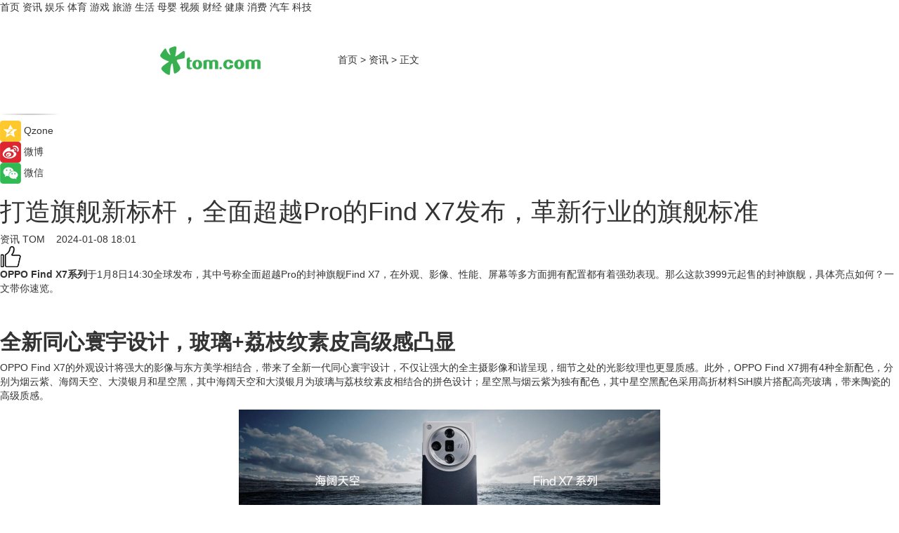

--- FILE ---
content_type: text/html
request_url: https://news.tom.com/202401/4353160677.html
body_size: 10915
content:
<!DOCTYPE html>
<html xmlns="http://www.w3.org/1999/xhtml"  lang="zh-CN" >

<!-- openCMs sreach -->
<head>
    <meta http-equiv="Content-Type" content="text/html; charset=UTF-8">
	<meta name="viewport" content="width=device-width, initial-scale=1.0">
    <meta http-equiv="X-UA-Compatible" content="IE=edge,chrome=1" >
	<meta name="referrer" content="unsafe-url" />
	<meta name="robots" content="index, follow">
   
    <title>打造旗舰新标杆，全面超越Pro的Find X7发布，革新行业的旗舰标准_TOM资讯</title><meta name="Description" content="OPPO Find X7系列于1月8日14:30全球发布，其中号称全面超越Pro的封神旗舰Find X7，在外观、影像、性能、屏幕等多方面拥有配置都有着强劲表现。那么这款3999元起售的封神旗舰，具体亮点如何？一文带你速览。">
        <meta name="keywords" content="oppo Find X7,oppo Find X7参数,oppo Find X7怎么样,oppo Find X7最新消息,oppo Find X7配置">
        <meta name="Imageurl" content="https://imgs.tom.com/whyz/202401/4353160677/THUMBNAIL6b01955eac571328.jpg">
        <meta property="og:type" content="article"/>
        <meta property="og:title" content="打造旗舰新标杆，全面超越Pro的Find X7发布，革新行业的旗舰标准"/>
        <meta property="og:description" content="OPPO Find X7系列于1月8日14:30全球发布，其中号称全面超越Pro的封神旗舰Find X7，在外观、影像、性能、屏幕等多方面拥有配置都有着强劲表现。那么这款3999元起售的封神旗舰，具体亮点如何？一文带你速览。"/>
        <meta property="og:image" content="https://imgs.tom.com/whyz/202401/4353160677/THUMBNAIL6b01955eac571328.jpg"/>
        <meta property="og:url" content="https://news.tom.com/202401/4353160677.html"/>
        <meta property="og:release_date" content="2024-01-08 18:01"/>
    <link rel="canonical" href="https://news.tom.com/202401/4353160677.html"/>
	<meta name="applicable-device" content="pc,mobile">
	
    <!--加载图标-->
	   	 <link href="https://www.tom.com/system/modules/my.opencms.news/resources/tom/bootstrap/css/bootstrap.min.css" rel="stylesheet" type="text/css">
   	  <link href="//www.tom.com/system/modules/my.opencms.news/resources/pc/css/newcontent_auto3.css?v=5" rel="stylesheet" type="text/css">
   
	
</head>
<body>
<input  type="hidden"  value ="0" id="sltop"/>
<input  type="hidden"  value ="1174" id="jsonid"/>
<input  type="hidden"  value="/news/" id="category">
<div class="index_nav">
   <div class="index_nav_child">
<div class="index_nav_left">
<a href="//www.tom.com" title="TOM首页" id="shouye">首页</a>
<a href="//news.tom.com" title="TOM资讯" id="news">资讯</a>
<!--
<a href="//lookin.tom.com/" title="LOOKin" id="LOOKin">LOOKin</a>
-->
<a href="//ent.tom.com" title="TOM娱乐" id="ent" >娱乐</a>
<a href="//sports.tom.com" title="TOM体育" id="sports">体育</a>
<!--<a href="//star.tom.com" title="TOM明星" id="gossip">明星</a>-->
<!--<a href="//fashion.tom.com" title="TOM时尚" id="fashion">时尚</a>-->
<a href="//game.tom.cn" title="TOM游戏" target="_blank" id="game">游戏</a>
<a href="//travel.tom.com" id="travel" title="TOM旅游">旅游</a>
<a href="//life.tom.com" title="TOM生活" id="life">生活</a>
<a href="//baby.tom.com" title="TOM母婴" id="baby">母婴</a>
<!--<a href="//marketing.tom.com" title="TOM营销" id="marketing">营销</a>-->
<!--<a href="//vip.tom.com" title="TOM邮箱" id="mail" target="_blank">邮箱</a>-->
<!--<a href="//biz.tom.com" id="biz" title="TOM商业">商业</a>-->
<a href="//v.tom.com" id="tv" target="_blank" title="TOM视频">视频</a>
<a href="//finance.tom.com" id="finance" title="TOM财经">财经</a>
<a href="//health.tom.com" id="health" title="TOM健康">健康</a>
<!--
<a href="//joke.tom.com" id="joke" title="TOM段子">段子</a>
-->
<a href="//xiaofei.tom.com" title="TOM消费" id="xiaofei">消费</a>
<a href="//car.tom.com" title="TOM汽车" id="car">汽车</a>
<!--<a href="//www.ule.com" title="TOM购物" target="_blank">购物</a>-->
<a href="//tech.tom.com" title="TOM科技" id="tech">科技</a>
</div>
</div>
</div>
<div class="content_nav" id="content_nav">
    <div class="content_nav_box">
        <!--二维码-->
        <div id="qrcode" style="width:200px;height:200px;position:fixed;left:50%;top:50%; display:none;margin-left:-100px;margin-top:-100px;">aaa</div>
        <a class="back_arrow" id="back_arrow" href="javascript:history.back(-1)"><img src="https://www.tom.com/system/modules/my.opencms.news/resources/pc/pic/back_arow.png" alt></a>
        <a class="back_hot" id="back_hot" href="javascript:history.back(-1)"><img src="https://www.tom.com/system/modules/my.opencms.news/resources/pc/pic/tom_back.png" alt></a>
        <span class="tom_pc_logo"  href="https://www.tom.com"><img src="https://www.tom.com/system/modules/my.opencms.news/resources/pc/pic/tom_pc_logo.png" alt="logo"></span>
        <span class="tom_com_logo"><a href="https://www.tom.com/index2.html"> <img src="https://www.tom.com/system/modules/my.opencms.news/resources/tom/tomLogo1.png" alt="logo" ></a></span>
        <img class="tom_share" data-toggle="modal" data-target=".bs-example-modal-lg" src="//www.tom.com/system/modules/my.opencms.news/resources/pc/pic/tom_share.png" style="display: none;" alt>
		<a class="nav_left01" href="https://www.tom.com" title="网站首页" target="_blank">首页</a>
		<span class="nav_left01">&gt</span>
        <a class="nav_left01" href="https://news.tom.com" title="TOM资讯" target="_blank">资讯</a>
        <span class="nav_left01">&gt</span>
        <span class="nav_left01">正文</span>
        <span class="share_btn" name="sharebtn"  id="sharebtn" onclick="shareopen()"><img src="//www.tom.com/system/modules/my.opencms.news/resources/pc/pic/share_btn.png" alt></span>
        <div class="right_search_box" style="display:none;">
            <input value="">
            <span class="search_box_btn"><img src="//www.tom.com/system/modules/my.opencms.news/resources/pc/pic/search_btn_icon.png" alt></span>
        </div>
    </div>
</div>
<div class="wxAlert" style="display:none;z-index:9999;padding: 15px;border-radius: 3px; width:240px;height:67px;background:rgba(19,23,31,0.8);position:fixed;top:50%;left:50%;margin-top:-33.5px;margin-left:-120px;font-size:13px;color:#fff;">
    <img style="width:10px;height:9.5px;position:absolute;top:5px;right:5px;" src="https://www.tom.com/system/modules/my.opencms.news/resources/pc/pic/wx_close.png" alt>
    点击下方菜单栏  “ <img src="https://www.tom.com/system/modules/my.opencms.news/resources/shareios3.png" class="sharicoimg"  style="width: 27px; height: 27px;vertical-align: middle;" alt> ” 选择 “分享”， 把好文章分享出去!
</div>


<!-- 微信提示 -->
<div class="modal fade " id="wxmyModal" tabindex="-1" role="dialog" aria-labelledby="wxmyModalLabel" aria-hidden="true" >
    <div class="modal-dialog" >
        <img src="https://www.tom.com/system/modules/my.opencms.news/resources/shareios2.png" style="right: 0; float: right; width: 94px;margin-top:30px; margin-right:18px" alt>

        <div class="modal-content amodal-content" style="top: 250px; border:0px; width: 240px;height: 86px;left: 50%; margin-top: -33.5px;margin-left: -120px;font-size: 15px;color: rgb(255, 255, 255);background:rgba(19,23,31,0.8);padding: 4px;box-sizing: content-box;" >
            <button type="button" class="close closea" data-dismiss="modal" aria-hidden="true"  style="color: #fff;font-weight: normal; opacity: 1;">
                &times;
            </button>

            <div class="modal-body" style="padding-top:25px; text-align: center;">
                请点击右上角选择分享，把好文章分享出去
            </div>

        </div>
    </div>
</div>
<!--分享模态框-->
<div class="modal tomShare_modal fade bs-example-modal-lg tomShare_modalbs" tabindex="-1" role="dialog" aria-labelledby="myLargeModalLabel">
    <div style="margin:0;" class="modal-dialog modal-lg" role="document">
        <div class="modal-content">
            <div style="font-size:12px;" class="row text-center tomShare_modalbshe">
                <div data-dismiss="modal" class="col-xs-3"  id="pyq">
                    <img src="https://www.tom.com/system/modules/my.opencms.news/resources/pc/pic/tom_pyq.png" alt>
                    <div style="margin-top: 6px;" class="row">
                        <div class="col-xs-12">朋友圈</div>
                    </div>
                </div>
                <div data-dismiss="modal" class="col-xs-3"  id="wx">
                    <img  src="https://www.tom.com/system/modules/my.opencms.news/resources/pc/pic/tom_wechat.png" alt>
                    <div style="margin-top: 6px;" class="row">
                        <div class="col-xs-12">微信好友</div>
                    </div>
                </div>
                <div data-dismiss="modal" class="col-xs-3" id="qzone" onclick="shareToQzone()">
                    <img  src="//www.tom.com/system/modules/my.opencms.news/resources/pc/pic/tom_space.png" alt >
                    <div style="margin-top: 6px;" class="row">
                        <div class="col-xs-12">QQ空间</div>
                    </div>
                </div>
                <div data-dismiss="modal" class="col-xs-3" id="qq" onclick="shareToQQ()">
                    <img  src="https://www.tom.com/system/modules/my.opencms.news/resources/pc/pic/tom_qq1.png" alt>
                    <div style="margin-top: 6px;" class="row">
                        <div class="col-xs-12">QQ</div>
                    </div>
                </div>
            </div>
            <div style="" class="row">
                <div data-dismiss="modal" style="" class="col-xs-12 text-center tomShare_modalfb">
                    取消
                </div>
            </div>
        </div>
    </div>
</div>
<!--文章内容部分-->
<div class="content_body_box">
    <div class="content_body_left" id="content_body_left">
        <div class="scan_box">
            <div class="scan_box_text"></div>
            <div class="scan_box_img" id="scan_box_img"></div>
        </div>
        <div class="left_line"><img src="https://www.tom.com/system/modules/my.opencms.news/resources/pc/pic/left_line.png" alt></div>
        <div class="kongjian_share">
            <span class="kongjian_share_img"><img src="https://www.tom.com/system/modules/my.opencms.news/resources/pc/pic/kongjian_share.png" alt></span>
            <span class="kongjian_share_text">Qzone</span>
        </div>
        <div class="weibo_share">
            <span class="weibo_share_img"><img src="https://www.tom.com/system/modules/my.opencms.news/resources/pc/pic/weibo_share.png" alt></span>
            <span class="weibo_share_text">微博</span>
        </div>
        <div class="weixin_share">
            <span class="weixin_share_img"><img src="https://www.tom.com/system/modules/my.opencms.news/resources/pc/pic/weixin_share.png" alt></span>
            <span class="weixin_share_text">微信</span>
            <span class="weixin_share_scan" id="weixin_share_scan">
				</span>
        </div>
    </div>
    <div class="content_body_center" id="content_body_center">
        <div class="content_news_box">
            <h1 class="news_box_title news_box_title1">打造旗舰新标杆，全面超越Pro的Find X7发布，革新行业的旗舰标准</h1>

                <!-- 写下想法弹出框 -->
                <div id="alert_share" style="display:none;border-color:rgba(66,66,66,0.1);background-color:#fff;box-shadow: 4px 7px 9px -8px rgb(66,66,66);color:#000000;" class="alert alert-success alert-dismissable fade in">
                    <button style="top: -13px;right: -26px;outline: 0;" type="button" class="close" aria-hidden="true">
                        &times;
                    </button>
                    <img style="width:14px;height:14px;" src="https://www.tom.com/system/modules/my.opencms.news/resources/pc/pic/tom_check.png" alt >
                    <strong>为推荐给更多人</strong>
                    <strong data-toggle="modal"  class="setdata" data-target=".bs-example-modal-lg" style="color:#31ba52;" >分享写下你的想法></strong>
                </div>
				
				  
				<div class="news_box_inforlinre">
				<div class="news_box_inforlinreab"></div>
                <div class="news_box_infor">
				<span class="formtag">资讯</span>
				 <span class="infor_from infor_froma">

								<a class="infor_from_a" href="/sourcelink.html?linkfrom=http://www.tom.com"  target="_blank"            rel="nofollow">
											TOM  &nbsp;&nbsp;</a>
									</span>
						<span class="infor_time">
							2024-01-08 18:01</span>
                   
                    <!--点赞新样式-->
                     	<div class="tom_fabulous tom_fabulousa">
                        <div class="tom_fabulousdiv" id="m_like">
                            <img class="tom_fabulousimg" src="https://www.tom.com/system/modules/my.opencms.news/resources/tom/phone_noclick.png" alt ><span class="tom_fabulousspan" id="num"></span>
                        </div>

                    </div>
                </div>
                <div class="news_box_text">
                    <html>
 <head></head>
 <body>
  <p><strong>OPPO Find X7系列</strong>于1月8日14:30全球发布，其中号称全面超越Pro的封神旗舰Find X7，在外观、影像、性能、屏幕等多方面拥有配置都有着强劲表现。那么这款3999元起售的封神旗舰，具体亮点如何？一文带你速览。</p> 
  <p>&nbsp;</p> 
  <h2><strong>全新同心寰宇设计，玻璃+荔枝纹</strong><strong>素皮高级</strong><strong>感凸显</strong></h2> 
  <p>OPPO Find X7的外观设计将强大的影像与东方美学相结合，带来了全新一代同心寰宇设计，不仅让强大的全主摄影像和谐呈现，细节之处的光影纹理也更显质感。此外，OPPO Find X7拥有4种全新配色，分别为烟云紫、海阔天空、大漠银月和星空黑，其中海阔天空和大漠银月为玻璃与荔枝纹素皮相结合的拼色设计；星空黑与烟云紫为独有配色，其中星空黑配色采用高折材料SiH膜片搭配高亮玻璃，带来陶瓷的高级质感。</p> 
  <center>
   <img src="https://imgs.tom.com/whyz/202401//4353160677/CONTENT6b01955eac571328.jpg" alt="打造旗舰新标杆，全面超越Pro的Find X7发布，革新行业的旗舰标准">
  </center> 
  <p>&nbsp;</p> 
  <h2><strong>潮汐架构 x 天玑9300，解锁Pro级性能</strong></h2> 
  <p>除了外观质感不输于Pro级旗舰，OPPO Find X7的性能表现也不容小觑，其搭载了OPPO新一代软硬融合加速技术潮汐架构，让搭载的天玑9300解锁性能上限，实现极致的性能输出。从内存带入芯片底层，重新定义性能调度的方式，让Find X7可以兼具极致的性能释放、极致的能效表现，以及极致的持久稳定。</p> 
  <center>
   <img src="https://imgs.tom.com/whyz/202401//4353160677/CONTENT044dc009bc4d915d.jpg" alt="打造旗舰新标杆，全面超越Pro的Find X7发布，革新行业的旗舰标准">
  </center> 
  <p>据悉潮汐架构还能深入更为精细的场景中，让芯片的算力更为精准的调动，实现更低的功耗表现。据官方数据，OPPO Find X7的安兔兔跑分高达231W+，续航更是长达9.34小时，在多家媒体评测数据库中夺得性能、续航等榜单第一。</p> 
  <center>
   <img src="https://imgs.tom.com/whyz/202401//4353160677/CONTENT8ea5adeda833585f.jpg" alt="打造旗舰新标杆，全面超越Pro的Find X7发布，革新行业的旗舰标准">
  </center> 
  <p>&nbsp;</p> 
  <h2><strong>全球首</strong><strong>款端侧部署</strong><strong>70亿参数大模型的旗舰手机</strong></h2> 
  <p>OPPO Find X7还是全球首个端侧应用 70 亿参数大模型的手机，带来同平台最强大的AI能力，配合AI大模型，能够实现超高120类主体的精准分割与识别。同时，OPPO Find X7上还有首个AI大模型语音摘要，比如可以更为高效了理解通话内容，生成重点明确的摘要，并且得益于安第斯大模型端云协同的智能调度，OPPO大模型语音摘要的处理全程经过加密处理。</p> 
  <center>
   <img src="https://imgs.tom.com/whyz/202401//4353160677/CONTENT40c8a35a12484068.jpg" alt="打造旗舰新标杆，全面超越Pro的Find X7发布，革新行业的旗舰标准">
  </center> 
  <p>至于OPPO Find X7通过大模型能力赋能的小布助手，更是带来了120种智慧能力，包括文字生成图片，图片生成文字，文章摘要等功能，可为用户日常使用带来高度实用的AI体验。</p> 
  <center>
   <img src="https://imgs.tom.com/whyz/202401//4353160677/CONTENT73cb69e2d736cb78.jpg" alt="打造旗舰新标杆，全面超越Pro的Find X7发布，革新行业的旗舰标准">
  </center> 
  <p>&nbsp;</p> 
  <h2><strong>哈苏全焦段大师影像</strong></h2> 
  <p>作为影像旗舰，OPPO Find X7搭载新一代超光影影像系统。具体影像配置为5000万像素超光感大底广角、6400万超光感3X潜望长焦，以及119°更大视场角的5000万像素的超广角组成的全新超光影三主摄，覆盖15mm-139mm焦段，配合与哈苏联合打造的新一代超光影影像系统，带来媲美哈苏镜头群的多镜头变焦体验以及出色的动态与光影效果，还能实现全焦段 4K 杜比视界 HDR 视频录制，媲美iPhone的拍摄视频体验。</p> 
  <center>
   <img src="https://imgs.tom.com/whyz/202401//4353160677/CONTENTd1636511644504b9.jpg" alt="打造旗舰新标杆，全面超越Pro的Find X7发布，革新行业的旗舰标准">
  </center> 
  <p style="text-align: center;">Find X7 超光感潜望长焦6倍变焦拍摄</p> 
  <p>据悉，基于OPPO全新一代超光影图像引擎，OPPO Find X7可谓让天玑9300的影像算力发挥极致，并且OPPO Find X7搭载的超光影图像引擎带来安卓首个瞬时双帧技术，可实现4倍更敏捷的快门响应以及安卓首个预览HDR效果。同时OPPO Find X7的全新一代哈苏专业人像，不仅把ProXDR显示带入专业哈苏人像，实现了更接近光学的光斑效果，还能达到渐进式的虚化效果，拥有空气切割般的抠图精度，虚化不放过发丝。而且还能精准计算人物配饰，带来远超传统手机的人像效果体验。</p> 
  <center>
   <img src="https://imgs.tom.com/whyz/202401//4353160677/CONTENTb025579469af0dff.jpg" alt="打造旗舰新标杆，全面超越Pro的Find X7发布，革新行业的旗舰标准">
  </center> 
  <p>OPPO Find X7 还搭载全新的大师模式，全面重构的交互界面新增效果调节功能，支持锐度、对比度、饱和度、暗角开关，帮助专业创作实现更精细化的控制，以及更个性化的风格，相机可玩性大幅提升。</p> 
  <p>&nbsp;</p> 
  <h2><strong>超越Pro级的通透</strong><strong>护眼钻石屏</strong></h2> 
  <p>OPPO Find X7上搭载的这块6.78英寸的钻石屏，获得了Displaymate A+级认证，峰值亮度达行业最高水准的4500nit，LTPO 8T的120Hz刷新率以及450PPI的像素密度，拥有显示细腻、顺滑且更为省电的出色体验。另外，这块屏幕还支持明眸护眼技术，获得莱茵最高等级的智能护眼 3.0 认证，并采用了PWM+类DC调光，两颗色温传感器采集环境光，让Find X7在不同光线下都能保证用眼舒适健康。</p> 
  <center>
   <img src="https://imgs.tom.com/whyz/202401//4353160677/CONTENT754996b78e9b89fb.jpg" alt="打造旗舰新标杆，全面超越Pro的Find X7发布，革新行业的旗舰标准">
  </center> 
  <p>&nbsp;</p> 
  <h2><strong>细节之处同样Pro</strong></h2> 
  <p>OPPO Find X7细节之处也考虑周到，例如提供了全新的国际逍遥游功能，支持多达107 个国家和地区跨国数据服务，结合ColorOS 泛在服务能力，通过小布建议卡片智能提供建议，本地服务推荐、本地语言实时翻译服务等实用功能也有搭载，帮助用户获得更及时的服务。</p> 
  <center>
   <img src="https://imgs.tom.com/whyz/202401//4353160677/CONTENT581ff102ad3d2ad2.jpg" alt="打造旗舰新标杆，全面超越Pro的Find X7发布，革新行业的旗舰标准">
  </center> 
  <p>还有像全新的超级天线技术、湿手触控功能等等，OPPO Find X7全面支持。另外，搭载潮汐架构与天玑9300的OPPO Find X7，还拥有5000mAh的大容量电池，配合100W超级闪充能在27分钟内快速充到100%电量，还支持领先的极寒模式，即使 -20℃也可以预热充电，对于北方朋友来说再好不过。而OPPO Find X7搭载的电池健康引擎，能在使用四年后还能保持80%以上的电池容量，实用性拉满。</p> 
  <center>
   <img src="https://imgs.tom.com/whyz/202401//4353160677/CONTENTa63891e42a4205b9.jpg" alt="打造旗舰新标杆，全面超越Pro的Find X7发布，革新行业的旗舰标准">
  </center> 
  <p><strong>结语</strong></p> 
  <p>不难看出，OPPO Find X7无疑是款能旗舰，在外观、影像、性能、系统交互等方面皆有着超越Pro版的体验，一定程度上来说，是一部真正全面超越Pro的旗舰标杆。这款手机将于1月12日线上线下同步开售，凭借着优秀的产品力以及3999元的起售价，OPPO Find X7应该会很受消费者欢迎。</p> 
  <p>&nbsp;</p>
 </body>
</html><!--增加原创提示-->
					<span id="adright" style="color: #ffffff;display:none">0</span>
                </div>
				</div>
				<div class="news_box_banner_pc1" style="margin-top: 10px;margin-bottom: 20px;">
					<a class="a_img_border" href="//game.tom.com?pop=1"  rel="nofollow"  ><img src="https://www.tom.com/system/modules/my.opencms.news/resources/pc/pic/banner/tem_pc1.jpg" alt/>
					<div class="guanggao">
						广告
					</div>
					</a>
				</div>
				
                <div class="news_box_operation">
				  <div class="news_box_report news_box_reporta"><a href="https://www.tom.com/partner/jubao.html" target="_blank" rel="nofollow">举报</a></div>
					 	<span class="infor_author">责任编辑：
							WY-BD</span>
                  
                    <div style="margin-top: 50px;text-align: center;">
                        <div style="display: inline-block;" id="pc_like">
                            <img src="https://www.tom.com/system/modules/my.opencms.news/resources/pc/pic/pc_noclick.png"   alt >
                            <p style="margin-top: 10px;" id="num"></p>
                        </div>
                    </div>
                </div>
				  <div class="news_box_operation_mhead" >
				  
				  </div>
                <div class="news_box_operation_m" style="text-align:right;font-size:13px;color:#666666;margin-bottom:20px;">
                    责任编辑：
                    WY-BD<!--<div style="margin-top: 40px;text-align: center;">
                        <div style="display: inline-block; border: 1px solid #c5c5c5; border-radius: 51px; padding: 5px; min-width: 134px; font-size: 16px; cursor: pointer; color: #4f5054;" id="m_like">
                            <img style="vertical-align: middle;width: 20px;" src="//www.tom.com/system/modules/my.opencms.news/resources/tom/phone_noclick.png"><span style="margin-top: 10px;vertical-align: middle;padding-left: 5px;" id="num">赞</span>
                        </div>

                    </div>-->

                </div>
            <!-- app分享-->
            <div class="news_box_share" id="news_box_share">
                <div id="sharetxt" class="share_title" >
                    <span>————</span>&nbsp;&nbsp;&nbsp;&nbsp;分享到&nbsp;&nbsp;&nbsp;&nbsp;<span>————</span>
                </div>
                <div id="sharebtn4" class="contect_share">
                    <div class="share_platform">
                        <div class="share_weixin"><a id="wx" onclick="shareToWx()">
                            <div><img src="https://www.tom.com/system/modules/my.opencms.news/resources/pc/pic/weixin3.png"></div>
                            <div class="share_text">微信好友</div>
                        </a>
                        </div>
                        <div class="share_quan"><a id="pyq" onclick="shareToWxpyq()">
                            <div><img src="https://www.tom.com/system/modules/my.opencms.news/resources/pc/pic/quan3.png"></div>
                            <div class="share_text">朋友圈</div>
                        </a>
                        </div>
                        <div class="share_qq"><a id="qq" onclick="shareToQQ()">
                            <div><img src="https://www.tom.com/system/modules/my.opencms.news/resources/pc/pic/QQ3.png"></div>
                            <div class="share_text">QQ好友</div>
                        </a>
                        </div>
                        <div class="share_kongjian"><a id="qzone" onclick="shareToQzone()">
                            <div><img src="https://www.tom.com/system/modules/my.opencms.news/resources/pc/pic/kongjian3.png"></div>
                            <div class="share_text">QQ空间</div>
                        </a>
                        </div>
                        <script id="app" type="text/javascript"></script>
                    </div>
                </div>
            </div>
            <div class="news_box_banner_pc"></div>
        </div>
		
		  <div class="news_box_banner_phone">
       
    </div>
		
			
		<div class="shoujiline"></div>
		<div class="shouji">
			<div class="pic_news_title">
				<span class="mrelation_titlespanicom">&nbsp;</span>
				<span class="mrelation_titlespan">相关推荐</span>
			</div>
			<div class='news'>        <div class='news-left'>            <div class='desc' style='vertical-align: middle;'>                <div class='news_left_title'><a href='//news.tom.com/202502/4346511740.html'>OPPO Find N5采用瑞声科技行业最薄扬声器</a>                </div>                <div class='footer' style='float: left;margin-top:5px;'>                    <div class='footer_source'>                        <a href='http://www.tom.com' target='_self' rel='nofollow'>TOM</a>                    </div>                </div>                <span class='push_time push_timea' style='line-height:19px;margin-top:10px'>02-24 13:56</span></div>        </div>        <a href='//news.tom.com/202502/4346511740.html'>            <div class='pic'>                <img class='pic1' src='https://imgs.tom.com/whyz/202502/4346511740/THUMBNAILa569f36040d863f4.jpg' alt='OPPO Find N5采用瑞声科技行业最薄扬声器'>            </div>        </a>    </div><div class='three_image_news'>        <a href='//news.tom.com/202502/4526469592.html'>            <div class='news_title'>服务先行，技术赋能！OPPO服务如何以AI技术助力服务体验升级</div>            <div class='news_pic3'>                <img class='pic1' src='https://imgs.tom.com/whyz/202502/4526469592/THUMBNAIL8047e93bea2e3d1c.jpg' alt='服务先行，技术赋能！OPPO服务如何以AI技术助力服务体验升级'>                <img class='pic2' src='https://imgs.tom.com/whyz/202502/4526469592/THUMBNAILab183f6f12698cbf.jpg' alt='服务先行，技术赋能！OPPO服务如何以AI技术助力服务体验升级'>                <img class='pic2' src='https://imgs.tom.com/whyz/202502/4526469592/THUMBNAIL14ce72f57cdaf19c.jpg' alt='服务先行，技术赋能！OPPO服务如何以AI技术助力服务体验升级'>            </div>        </a>        <div class='news_infor'>            <div class='source'>                <span>TOM</span>            </div>            <span class='push_time'>02-26 16:23</span>        </div>    </div><div class='three_image_news'>        <a href='//tech.tom.com/202503/1351485469.html'>            <div class='news_title'>小米16系列配置曝光，标准版配备潜望长焦，Pro采用3D打印中框</div>            <div class='news_pic3'>                <img class='pic1' src='https://imgs.tom.com/tech/202503/1351485469/THUMBNAIL6d4d6ffaf1c68520.jpg' alt='小米16系列配置曝光，标准版配备潜望长焦，Pro采用3D打印中框'>                <img class='pic2' src='https://imgs.tom.com/tech/202503/1351485469/THUMBNAIL67341ccb8fa74c09.jpg' alt='小米16系列配置曝光，标准版配备潜望长焦，Pro采用3D打印中框'>                <img class='pic2' src='https://imgs.tom.com/tech/202503/1351485469/THUMBNAILa11a7403f5a5de77.jpg' alt='小米16系列配置曝光，标准版配备潜望长焦，Pro采用3D打印中框'>            </div>        </a>        <div class='news_infor'>            <div class='source'>                <span>热点科技网</span>            </div>            <span class='push_time'>03-07 19:26</span>        </div>    </div><div class='three_image_news'>        <a href='//news.tom.com/202503/4157759731.html'>            <div class='news_title'>TECNO CAMON 40系列亮相MWC 2025：AI 重塑智能影像新标杆</div>            <div class='news_pic3'>                <img class='pic1' src='https://imgs.tom.com/whyz/202503/4157759731/THUMBNAIL2f4714a8a2991f3b.jpg' alt='TECNO CAMON 40系列亮相MWC 2025：AI 重塑智能影像新标杆'>                <img class='pic2' src='https://imgs.tom.com/whyz/202503/4157759731/THUMBNAIL99de05547fb20b1d.jpg' alt='TECNO CAMON 40系列亮相MWC 2025：AI 重塑智能影像新标杆'>                <img class='pic2' src='https://imgs.tom.com/whyz/202503/4157759731/THUMBNAIL43e02e4aa9decdb6.jpg' alt='TECNO CAMON 40系列亮相MWC 2025：AI 重塑智能影像新标杆'>            </div>        </a>        <div class='news_infor'>            <div class='source'>                <span>TOM</span>            </div>            <span class='push_time'>03-05 16:05</span>        </div>    </div><div class='news'>        <div class='news-left'>            <div class='desc' style='vertical-align: middle;'>                <div class='news_left_title'><a href='//xiaofei.tom.com/202503/1267848993.html'>天玑9400+芯片下月发布，多款旗舰手机蓄势待发</a>                </div>                <div class='footer' style='float: left;margin-top:5px;'>                    <div class='footer_source'>                       <span>泡泡网</span>                    </div>                </div>                <span class='push_time push_timea' style='line-height:19px;margin-top:10px'>03-06 19:19</span></div>        </div>        <a href='//xiaofei.tom.com/202503/1267848993.html'>            <div class='pic'>                <img class='pic1' src='https://imgs.tom.com/xiaofei/202503/1267848993/THUMBNAILa22ace7c44f5bee9.jpg' alt='天玑9400+芯片下月发布，多款旗舰手机蓄势待发'>            </div>        </a>    </div></div>
		
		<div class="recommend_text">
		      <div class="relation_title" id="list-container">
		          <span style=""  class="relation_titlespanico">&nbsp;</span>
		          <span style="" class="relation_titlespan">热点精选</span>
		      </div>
		   <div class='item-container item-none item-noneb'><div class='divh4'><a target='_blank' href='//finance.tom.com/202503/4444417245.html'>“离火灼灼耀鹏城 香露润泽绽芳华”——露次元启幕东方康养智慧新纪元</a></div><ul><li class='item-center'><a class='a_img_border' target='_blank' href='//finance.tom.com/202503/4444417245.html'><img class='item-img' src='https://imgs.tom.com/whyz/202503/4444417245/THUMBNAIL1228ce914fe0a4e8.jpeg' alt='“离火灼灼耀鹏城 香露润泽绽芳华”——露次元启幕东方康养智慧新纪元'></a></li><li class='item-center'><a class='a_img_border' target='_blank' href='//finance.tom.com/202503/4444417245.html'><img class='item-img' src='https://imgs.tom.com/whyz/202503/4444417245/THUMBNAIL9fdca8fee4f09b49.jpeg' alt='“离火灼灼耀鹏城 香露润泽绽芳华”——露次元启幕东方康养智慧新纪元'></a></li><li class='item-center'><a class='a_img_border' target='_blank' href='//finance.tom.com/202503/4444417245.html'><img class='item-img' src='https://imgs.tom.com/whyz/202503/4444417245/THUMBNAIL22b9ff2371cbca39.jpeg' alt='“离火灼灼耀鹏城 香露润泽绽芳华”——露次元启幕东方康养智慧新纪元'></a></li></ul><div class='item-bottom'><p class='soddd'><a href=http://www.tom.com target='_blank' rel='nofollow' class='source_text'>TOM</a><span class='publish-time publish-timepc'>2025-03-08 19:23</span><span class='publish-time publish-timemb'>03-08 19:23</span></p></div></div><div class='item-container item-none item-noneb'><div class='divh4'><a target='_blank' href='//tech.tom.com/202503/4444478971.html'>“离火灼灼耀鹏城 香露润泽绽芳华”——露次元启幕东方康养智慧新纪元</a></div><ul><li class='item-center'><a class='a_img_border' target='_blank' href='//tech.tom.com/202503/4444478971.html'><img class='item-img' src='https://imgs.tom.com/whyz/202503/4444478971/THUMBNAIL1228ce914fe0a4e8.jpeg' alt='“离火灼灼耀鹏城 香露润泽绽芳华”——露次元启幕东方康养智慧新纪元'></a></li><li class='item-center'><a class='a_img_border' target='_blank' href='//tech.tom.com/202503/4444478971.html'><img class='item-img' src='https://imgs.tom.com/whyz/202503/4444478971/THUMBNAIL9fdca8fee4f09b49.jpeg' alt='“离火灼灼耀鹏城 香露润泽绽芳华”——露次元启幕东方康养智慧新纪元'></a></li><li class='item-center'><a class='a_img_border' target='_blank' href='//tech.tom.com/202503/4444478971.html'><img class='item-img' src='https://imgs.tom.com/whyz/202503/4444478971/THUMBNAIL22b9ff2371cbca39.jpeg' alt='“离火灼灼耀鹏城 香露润泽绽芳华”——露次元启幕东方康养智慧新纪元'></a></li></ul><div class='item-bottom'><p class='soddd'><a href=http://www.tom.com target='_blank' rel='nofollow' class='source_text'>TOM</a><span class='publish-time publish-timepc'>2025-03-08 19:23</span><span class='publish-time publish-timemb'>03-08 19:23</span></p></div></div><div class='item-container item-none item-noned'><ul class='tem-nonere'><li class='item-left'><a  class='a_img_border'  target='_blank' href='//baby.tom.com/202503/4421911942.html'><img class='item-img' src='https://imgs.tom.com/whyz/202503/4421911942/THUMBNAIL99d70d5eb8b1604e.jpg' alt='Gisbuer吉斯本×Ole超市全球超级品牌日快闪：以科学有机之力，重构高端奶粉市场格局 '></a></li><li class='item-right'><div class='divh4'><a target='_blank' href='//baby.tom.com/202503/4421911942.html'>Gisbuer吉斯本×Ole超市全球超级品牌日快闪：以科学有机之力，重构高端奶粉市场格局 </a></div><p class='soddd'><a href=http://www.tom.com target='_blank' rel='nofollow' class='source_text'>TOM</a><span class='publish-time publish-timepc'>2025-03-08 19:12</span><span class='publish-time publish-timemb'>03-08 19:12</span></p></li></ul></div><div class='item-container item-none item-noneb'><div class='divh4'><a target='_blank' href='//tech.tom.com/202503/1349022567.html'>HUAWEI Care+保值焕新版：年年焕新无忧，旧机处理更省心</a></div><ul><li class='item-center'><a class='a_img_border' target='_blank' href='//tech.tom.com/202503/1349022567.html'><img class='item-img' src='https://imgs.tom.com/tech/202503/1349022567/THUMBNAILc7440df35e337875.jpg' alt='HUAWEI Care+保值焕新版：年年焕新无忧，旧机处理更省心'></a></li><li class='item-center'><a class='a_img_border' target='_blank' href='//tech.tom.com/202503/1349022567.html'><img class='item-img' src='https://imgs.tom.com/tech/202503/1349022567/THUMBNAIL5f5023a0de96f3c1.jpg' alt='HUAWEI Care+保值焕新版：年年焕新无忧，旧机处理更省心'></a></li><li class='item-center'><a class='a_img_border' target='_blank' href='//tech.tom.com/202503/1349022567.html'><img class='item-img' src='https://imgs.tom.com/tech/202503/1349022567/THUMBNAILc215e8bd7b66adb3.jpg' alt='HUAWEI Care+保值焕新版：年年焕新无忧，旧机处理更省心'></a></li></ul><div class='item-bottom'><p class='soddd'><a href=https://www.itheat.com/ target='_blank' rel='nofollow' class='source_text'>热点科技网</a><span class='publish-time publish-timepc'>2025-03-07 19:33</span><span class='publish-time publish-timemb'>03-07 19:33</span></p></div></div><div class='item-container item-none item-noned'><ul class='tem-nonere'><li class='item-left'><a  class='a_img_border'  target='_blank' href='//tech.tom.com/202503/1346082096.html'><img class='item-img' src='https://imgs.tom.com/tech/202503/1346082096/THUMBNAIL3128d0cb1b1c054a.jpg' alt='双层OLED，华为Pura 80屏幕看齐苹果iPad Pro'></a></li><li class='item-right'><div class='divh4'><a target='_blank' href='//tech.tom.com/202503/1346082096.html'>双层OLED，华为Pura 80屏幕看齐苹果iPad Pro</a></div><p class='soddd'><a href=https://www.itheat.com/ target='_blank' rel='nofollow' class='source_text'>热点科技网</a><span class='publish-time publish-timepc'>2025-03-07 19:33</span><span class='publish-time publish-timemb'>03-07 19:33</span></p></li></ul></div><div class='item-container item-none item-noned'><ul class='tem-nonere'><li class='item-left'><a  class='a_img_border'  target='_blank' href='//tech.tom.com/202503/1328828006.html'><img class='item-img' src='https://imgs.tom.com/tech/202503/1328828006/THUMBNAIL631F377D84B2451A.jpg' alt='6000元以上手机国补立减10%，最高1000元！'></a></li><li class='item-right'><div class='divh4'><a target='_blank' href='//tech.tom.com/202503/1328828006.html'>6000元以上手机国补立减10%，最高1000元！</a></div><p class='soddd'><span class='spanna'>安兔兔</span><span class='publish-time publish-timepc'>2025-03-07 19:28</span><span class='publish-time publish-timemb'>03-07 19:28</span></p></li></ul></div><div class='item-container item-none item-noneb'><div class='divh4'><a target='_blank' href='//tech.tom.com/202503/1351485469.html'>小米16系列配置曝光，标准版配备潜望长焦，Pro采用3D打印中框</a></div><ul><li class='item-center'><a class='a_img_border' target='_blank' href='//tech.tom.com/202503/1351485469.html'><img class='item-img' src='https://imgs.tom.com/tech/202503/1351485469/THUMBNAIL6d4d6ffaf1c68520.jpg' alt='小米16系列配置曝光，标准版配备潜望长焦，Pro采用3D打印中框'></a></li><li class='item-center'><a class='a_img_border' target='_blank' href='//tech.tom.com/202503/1351485469.html'><img class='item-img' src='https://imgs.tom.com/tech/202503/1351485469/THUMBNAIL67341ccb8fa74c09.jpg' alt='小米16系列配置曝光，标准版配备潜望长焦，Pro采用3D打印中框'></a></li><li class='item-center'><a class='a_img_border' target='_blank' href='//tech.tom.com/202503/1351485469.html'><img class='item-img' src='https://imgs.tom.com/tech/202503/1351485469/THUMBNAILa11a7403f5a5de77.jpg' alt='小米16系列配置曝光，标准版配备潜望长焦，Pro采用3D打印中框'></a></li></ul><div class='item-bottom'><p class='soddd'><a href=https://www.itheat.com/ target='_blank' rel='nofollow' class='source_text'>热点科技网</a><span class='publish-time publish-timepc'>2025-03-07 19:26</span><span class='publish-time publish-timemb'>03-07 19:26</span></p></div></div><div class='item-container item-none item-noneb'><div class='divh4'><a target='_blank' href='//tech.tom.com/202503/1350548662.html'>小米SU7 Ultra设计手稿公布：目标打造新时代豪车</a></div><ul><li class='item-center'><a class='a_img_border' target='_blank' href='//tech.tom.com/202503/1350548662.html'><img class='item-img' src='https://imgs.tom.com/tech/202503/1350548662/THUMBNAIL676bd37c841e6af1.jpg' alt='小米SU7 Ultra设计手稿公布：目标打造新时代豪车'></a></li><li class='item-center'><a class='a_img_border' target='_blank' href='//tech.tom.com/202503/1350548662.html'><img class='item-img' src='https://imgs.tom.com/tech/202503/1350548662/THUMBNAIL612d7dc1ba49d6ae.jpg' alt='小米SU7 Ultra设计手稿公布：目标打造新时代豪车'></a></li><li class='item-center'><a class='a_img_border' target='_blank' href='//tech.tom.com/202503/1350548662.html'><img class='item-img' src='https://imgs.tom.com/tech/202503/1350548662/THUMBNAILDD130BD9A5AD4DA3.jpg' alt='小米SU7 Ultra设计手稿公布：目标打造新时代豪车'></a></li></ul><div class='item-bottom'><p class='soddd'><span class='spanna'>安兔兔</span><span class='publish-time publish-timepc'>2025-03-07 19:26</span><span class='publish-time publish-timemb'>03-07 19:26</span></p></div></div></div> 
		   <div class="newdixian">
        人家也是有底线的啦~
    </div>
		
    </div>

  
  
   
  
  
    <div class="content_body_right" id="content_body_right">
		 <div class="body_right_banner" id="body_right_banner"><div class="guanggao" style="display:none">广告</div>
        </div>
	
        <div class="recommend_pic_news" id="recommend_pic_news">
            <div class="pic_news_title">相关推荐</div>

            <div class='pic_news01'><a href='//news.tom.com/202502/4346511740.html' target='_blank' title='OPPO Find N5采用瑞声科技行业最薄扬声器'><img src='https://imgs.tom.com/whyz/202502/4346511740/THUMBNAILa569f36040d863f4.jpg' width='270' height='152' alt><p class='pic_news01_title'>OPPO Find N5采用瑞声科技行业最薄扬声器</p></a></div><div class='friend_line'></div><div class='pic_news01'><a href='//news.tom.com/202502/4526469592.html' target='_blank' title='服务先行，技术赋能！OPPO服务如何以AI技术助力服务体验升级'><img src='https://imgs.tom.com/whyz/202502/4526469592/THUMBNAIL8047e93bea2e3d1c.jpg' width='270' height='152' alt><p class='pic_news01_title'>服务先行，技术赋能！OPPO服务如何以AI技术助力服务体验升级</p></a></div><div class='friend_line'></div><div class='pic_news01'><a href='//tech.tom.com/202503/1351485469.html' target='_blank' title='小米16系列配置曝光，标准版配备潜望长焦，Pro采用3D打印中框'><img src='https://imgs.tom.com/tech/202503/1351485469/THUMBNAIL6d4d6ffaf1c68520.jpg' width='270' height='152' alt><p class='pic_news01_title'>小米16系列配置曝光，标准版配备潜望长焦，Pro采用3D打印中框</p></a></div><div class='friend_line'></div><div class='pic_news01'><a href='//news.tom.com/202503/4157759731.html' target='_blank' title='TECNO CAMON 40系列亮相MWC 2025：AI 重塑智能影像新标杆'><img src='https://imgs.tom.com/whyz/202503/4157759731/THUMBNAIL2f4714a8a2991f3b.jpg' width='270' height='152' alt><p class='pic_news01_title'>TECNO CAMON 40系列亮相MWC 2025：AI 重塑智能影像新标杆</p></a></div><div class='friend_line'></div><div class='pic_news01'><a href='//xiaofei.tom.com/202503/1267848993.html' target='_blank' title='天玑9400+芯片下月发布，多款旗舰手机蓄势待发'><img src='https://imgs.tom.com/xiaofei/202503/1267848993/THUMBNAILa22ace7c44f5bee9.jpg' width='270' height='152' alt><p class='pic_news01_title'>天玑9400+芯片下月发布，多款旗舰手机蓄势待发</p></a></div><div class='friend_line'></div></div>
       
         <div id="makeline"></div>
        <input type='hidden' id="markvalue"/>
        <div class="body_right_banner" id="body_right_bottom_banner"><div class="guanggao">广告</div>
        </div>
    </div>
</div>
	<span  id="back_top"></span>
	 <span class="ina_fhdb" id="ina_fhdb"><img src="//www.tom.com/system/modules/my.opencms.news/resources/tom/fhdb1.png" alt></span>

<div class="content_bottom_box">
<div class="content_bottom">
<div class="content_bottom_line"></div>
<div class="content_bottom1">
<a href="http://www.tomgroup.com/chs/" target="_blank" rel="nofollow">TOM集团</a>
<a href="//www.tom.com/partner/adserver.html" target="_blank" rel="nofollow">广告服务</a>
<a href="//www.tom.com/partner/jointom.html" target="_blank" rel="nofollow">加入TOM</a>
</div>
<div class="content_bottom2">Copyright © 2018 TOM.COM Corporation, All Rights Reserved 新飞网版权所有</div>
</div>
</div>




    <script src="//www.tom.com/system/modules/my.opencms.news/resources/tom/pc/js/jquery-3.2.1.min.js"></script> 
  <script src="//www.tom.com/system/modules/my.opencms.news/resources/pc/minjs/jquery.cookie.min.js"></script> 
      <script src="//www.tom.com/system/modules/my.opencms.news/resources/pc/js/in_content_auto_nav.js"></script>
	    <script src="//www.tom.com/system/modules/my.opencms.news/resources/pc/js/in_content_auto.js?v=9"></script>
    <script type="text/javascript" src="https://www.tom.com/system/modules/my.opencms.news/resources/pc/js/qrcode.min.js"></script>
	  <script src="https://www.tom.com/system/modules/my.opencms.news/resources/pc/minjs/get_track.min.js"></script> 
    <script src="//www.tom.com/system/modules/my.opencms.news/resources/tom/test/js/bootstrap.min.js" charset="utf-8"></script> 
	
	 
</body>
</html>
